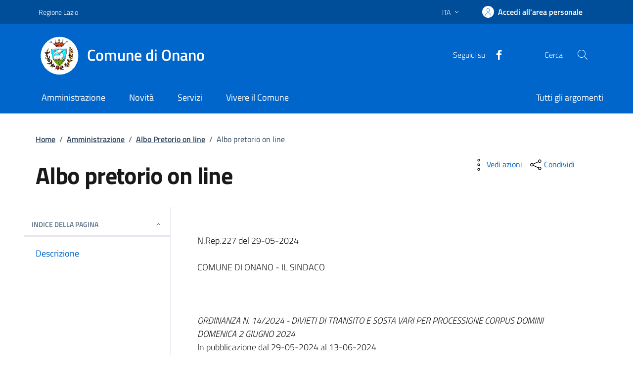

--- FILE ---
content_type: text/html; charset=UTF-8
request_url: https://www.comune.onano.vt.it/index.php?T1=16&T2=8345
body_size: 8240
content:

<!doctype html>
<html lang="it">

<head>
    <meta charset="UTF-8" />
  <meta http-equiv="content-type" content="text/html" charset="UTF-8" />
  <meta http-equiv="X-UA-Compatible" content="IE=edge" />
  <meta name="viewport" content="width=device-width, initial-scale=1.0" />
  <meta name="Comune di Onano">
  <link href="./assets/styles/style.css" rel="stylesheet" />
  <link href="./assets/styles/custom.css" rel="stylesheet" />
  <link rel="preconnect" href="https://fonts.googleapis.com" />
  <link rel="preconnect" href="https://fonts.gstatic.com" crossorigin />
  <link
    href="https://fonts.googleapis.com/css2?family=Titillium+Web:ital,wght@0,200;0,300;0,400;0,600;0,700;0,900;1,200;1,300;1,400;1,600;1,700&display=swap"
    rel="stylesheet"
  />
  <link
    href="https://fonts.googleapis.com/css2?family=Roboto+Mono:ital,wght@0,100;0,200;0,300;0,400;0,500;0,600;0,700;1,100;1,200;1,300;1,400;1,500;1,600;1,700&display=swap"
    rel="stylesheet"
  />
  <link
    href="https://fonts.googleapis.com/css2?family=Lora:ital,wght@0,400;0,500;0,600;0,700;1,400;1,500;1,600;1,700&display=swap"
    rel="stylesheet"
  />
  <script src="https://unpkg.com/vue@3/dist/vue.global.js"></script>
  <base href="https://www.comune.onano.vt.it">
  <title>Comune di Onano</title>
  <script data-element="metatag" type="application/ld+json">
    {
      "name": "Amministrazione",
      "serviceType": "P1Y",
      "serviceOperator": {
        "name": "Lorem"
      },
      "areaServed": {
        "name": "Lorem ipsum"
      },
      "audience": {
        "name": "Lorem ipsum",
        "audienceType": "Lorem ipsum"
      },
      "availableChannel": {
        "serviceUrl": "Lorem ipsum",
        "serviceLocation": {
          "name": "Lorem ipsum",
          "address": {
            "streetAddress": "Lorem ipsum",
            "postalCode": "Lorem ipsum",
            "addressLocality": "Lorem ipsum"
          }
        }
      }
    }
  </script>
</head>

<body>
    <!-- aggiunte righe per superare test (non va bene cosi)-->
    <ul class="navbar-nav" data-element="Amministrazione"></ul>
    <ul class="navbar-nav" data-element="Novità"></ul>
    <ul class="navbar-nav" data-element="Servizi"></ul>
    <ul class="navbar-nav" data-element="Vivere il Comune"></ul>
  <!-- fine righe aggiunte -->
    <header class="it-header-wrapper" data-bs-target="#header-nav-wrapper" style="">
    <div class="it-header-slim-wrapper">
      <div class="container">
        <div class="row">
          <div class="col-12">
            <div class="it-header-slim-wrapper-content">
              <a class="d-lg-block navbar-brand" target="_blank" href="https://www.regione.lazio.it/" aria-label="Vai al portale Regione Lazio - link esterno - apertura nuova scheda" title="Vai al portale Regione Lazio">Regione Lazio</a>
              <div class="it-header-slim-right-zone" role="navigation">
                <div class="nav-item dropdown">
                  <button type="button" class="nav-link dropdown-toggle" data-bs-toggle="dropdown" aria-expanded="false" aria-controls="languages" aria-haspopup="true">
                    <span class="visually-hidden">Lingua attiva:</span>
                    <span>ITA</span>
                    <svg class="icon">
                      <use href="./assets/images/sprites.svg#it-expand"></use>
                    </svg>
                  </button>
                  <div class="dropdown-menu">
                    <div class="row">
                      <div class="col-12">
                        <div class="link-list-wrapper">
                          <ul class="link-list">
                            <li><a class="dropdown-item list-item" href="https://www.comune.onano.vt.it"><span>ITA <span class="visually-hidden">selezionata</span></span></a></li>
                            <li><a class="dropdown-item list-item" href="https://www.comune.onano.vt.it"><span>ENG</span></a></li>
                          </ul>
                        </div>
                      </div>
                    </div>
                  </div>
                </div>
                <a class="btn btn-primary btn-icon btn-full" href="https://sportellotelematico.comune.onano.vt.it/page%3As_italia%3Ascrivania.cittadino" data-element="personal-area-login">
                  <span class="rounded-icon" aria-hidden="true">
                    <svg class="icon icon-primary">
                      <use xlink:href="./assets/images/sprites.svg#it-user"></use>
                    </svg>
                  </span>
                  <span class="d-none d-lg-block">Accedi all'area personale</span>
                </a>
              </div>
            </div>
          </div>
        </div>
      </div>
    </div>

    <div class="it-nav-wrapper">
      <div class="it-header-center-wrapper">
        <div class="container">
          <div class="row">
            <div class="col-12">
              <div class="it-header-center-content-wrapper">
                <div class="it-brand-wrapper">
                  <a href="https://www.comune.onano.vt.it">
                    <!-- <svg class="icon" aria-hidden="true">
                      <use href="./assets/images/sprites.svg#it-pa"></use>
                    </svg> -->
                    <img class="icon" src="https://www.comune.onano.vt.it/img/STEMMA5.gif" alt="Logo" style="object-fit: contain;">
                    <div class="it-brand-text">
                      <div class="it-brand-title">Comune di Onano</div>
                    </div>
                  </a>
                </div>
                <div class="it-right-zone">
                  <div class="it-socials d-none d-lg-flex">
                    <span>Seguici su</span>
                    <ul>
                                              <li>
                          <a href="https://www.facebook.com/p/Comune-di-Onano-100064511509548" target="_blank">
                            <svg class="icon icon-sm icon-white align-top">
                              <use xlink:href="./assets/images/sprites.svg#it-facebook"></use>
                            </svg>
                            <span class="visually-hidden">Facebook</span></a>
                        </li>
                                          </ul>
                  </div>
                  <div class="it-search-wrapper">
                    <span class="d-none d-md-block">Cerca</span>
                    <button class="search-link rounded-icon" type="button" data-bs-toggle="modal" data-bs-target="#search-modal" aria-label="Cerca nel sito">
                      <svg class="icon">
                        <use href="./assets/images/sprites.svg#it-search"></use>
                      </svg>
                    </button>
                  </div>
                </div>
              </div>
            </div>
          </div>
        </div>
      </div>
      <div class="it-header-navbar-wrapper" id="header-nav-wrapper">
        <div class="container">
          <div class="row">
            <div class="col-12">
              <!--start nav-->
              <div class="navbar navbar-expand-lg has-megamenu">
                <button class="custom-navbar-toggler" type="button" aria-controls="nav4" aria-expanded="false" aria-label="Mostra/Nascondi la navigazione" data-bs-target="#nav4" data-bs-toggle="navbarcollapsible">
                  <svg class="icon">
                    <use href="./assets/images/sprites.svg#it-burger"></use>
                  </svg>
                </button>
                <div class="navbar-collapsable" id="nav4">
                  <div class="overlay" style="display: none;"></div>
                  <div class="close-div">
                    <button class="btn close-menu" type="button">
                      <span class="visually-hidden">Nascondi la navigazione</span>
                      <svg class="icon">
                        <use href="./assets/images/sprites.svg#it-close-big"></use>
                      </svg>
                    </button>
                  </div>
                  <div class="menu-wrapper">
                    <a href="https://www.comune.onano.vt.it" class="logo-hamburger">
                      <svg class="icon" aria-hidden="true">
                        <use href="./assets/images/sprites.svg#it-pa"></use>
                      </svg>
                      <div class="it-brand-text">
                        <div class="it-brand-title">Comune di Onano</div>
                      </div>
                    </a>
                    <nav aria-label="Principale">
                      <ul class="navbar-nav" data-element="main-navigation">
                                                  <li class="nav-item">
                            <a
                              class="
                                nav-link
                                                              "
                              href="https://www.comune.onano.vt.it/index.php?T4=1"
                              data-element="management"
                            >
                              <span>Amministrazione</span>
                            </a>
                          </li>
                                                  <li class="nav-item">
                            <a
                              class="
                                nav-link
                                                              "
                              href="https://www.comune.onano.vt.it/index.php?T1=1"
                              data-element="news"
                            >
                              <span>Novità</span>
                            </a>
                          </li>
                                                  <li class="nav-item">
                            <a
                              class="
                                nav-link
                                                              "
                              href="https://www.comune.onano.vt.it/index.php?T10=1"
                              data-element="all-services"
                            >
                              <span>Servizi</span>
                            </a>
                          </li>
                                                  <li class="nav-item">
                            <a
                              class="
                                nav-link
                                                              "
                              href="https://www.comune.onano.vt.it/index.php?PAGE=townLiving"
                              data-element="live"
                            >
                              <span>Vivere il Comune</span>
                            </a>
                          </li>
                                              </ul>
                    </nav>
                                          <nav aria-label="Secondaria">
                        <ul class="navbar-nav navbar-secondary">
                                                      <li class="nav-item">
                              <a class="nav-link" href="https://www.comune.onano.vt.it/index.php?T8=1" data-element="all-topics">
                                <span>Tutti gli argomenti</span>
                              </a>
                            </li>
                                                  </ul>
                      </nav>
                                        <div class="it-socials">
                      <span>Seguici su</span>
                      <ul>
                                                  <li>
                            <a href="https://www.facebook.com/p/Comune-di-Onano-100064511509548" target="_blank">
                              <svg class="icon icon-sm icon-white align-top">
                                <use xlink:href="./assets/images/sprites.svg#it-facebook"></use>
                              </svg>
                              <span class="visually-hidden">Facebook</span></a>
                          </li>
                                              </ul>
                    </div>
                  </div>
                </div>
              </div>
            </div>
          </div>
        </div>
      </div>
    </div>
  </header>
  <div class="skiplink">
    <a class="visually-hidden-focusable" href="#main-container">Vai ai contenuti</a>
    <a class="visually-hidden-focusable" href="#footer">Vai al
      footer</a>

  </div><!-- /skiplink -->
  <main>
    <div class="container" id="main-container">
      <div class="row">
        <div class="col px-lg-4">
          <div class="cmp-breadcrumbs" role="navigation">
            <nav class="breadcrumb-container" aria-label="breadcrumb">
              <ol class="breadcrumb p-0" data-element="breadcrumb">
                <li class="breadcrumb-item"><a href="https://www.comune.onano.vt.it">Home</a><span class="separator">/</span></li>
                                                                      <li class="breadcrumb-item"><a href="index.php?T4=1">Amministrazione</a><span class="separator">/</span></li>
                                                                                          <li class="breadcrumb-item"><a href="index.php?T1=116">Albo Pretorio on line</a><span class="separator">/</span></li>
                                                                                          <li class="breadcrumb-item active" aria-current="page">Albo pretorio on line</li>
                                                                  </ol>
            </nav>
          </div>
        </div>
      </div>
      <div class="row">
        <div class="col-lg-8 px-lg-4 py-lg-2">
          <h1 data-element="page-name" data-audio>
            Albo pretorio on line          </h1>
          <h2 class="visually-hidden">Dettagli della notizia</h2>
                  </div>
        <div class="col-lg-3 offset-lg-1">
            <div class="dropdown d-inline">
  <button
    aria-label="vedi azioni da compiere sulla pagina"
    class="btn btn-dropdown dropdown-toggle text-decoration-underline d-inline-flex align-items-center fs-0"
    type="button"
    id="viewActions"
    data-bs-toggle="dropdown"
    aria-haspopup="true"
    aria-expanded="false"
  >
    <svg class="icon" aria-hidden="true">
      <use xlink:href="https://www.comune.onano.vt.it/assets/images/sprites.svg#it-more-items"></use>
    </svg>
    <small>Vedi azioni</small>
  </button>
  <div class="dropdown-menu shadow-lg" aria-labelledby="viewActions">
    <div class="link-list-wrapper">
      <ul class="link-list" role="menu">
        <li role="none">
          <a class="list-item" href="javascript:window.print()" role="menuitem">
            <svg class="icon" aria-hidden="true">
              <use xlink:href="https://www.comune.onano.vt.it/assets/images/sprites.svg#it-print"></use>
            </svg>
            <span>Stampa</span>
          </a>
        </li>
        <li role="none">
          <a
            class="list-item"
            role="menuitem"
            onclick="listenElements(this, '[data-audio]')"
          >
            <svg class="icon" aria-hidden="true">
              <use xlink:href="https://www.comune.onano.vt.it/assets/images/sprites.svg#it-hearing"></use>
            </svg>
            <span>Ascolta</span>
          </a>
        </li>
        <li role="none">
          <a class="list-item" href="mailto://?body=http://www.comune.onano.vt.it/index.php?T1=16&T2=8345" role="menuitem">
            <svg class="icon" aria-hidden="true">
              <use xlink:href="https://www.comune.onano.vt.it/assets/images/sprites.svg#it-mail"></use>
            </svg>
            <span>Invia</span>
          </a>
        </li>
      </ul>
    </div>
  </div>
</div>
            <div class="dropdown d-inline">
    <button
      aria-label="condividi sui social"
      class="btn btn-dropdown dropdown-toggle text-decoration-underline d-inline-flex align-items-center fs-0"
      type="button"
      id="shareActions"
      data-bs-toggle="dropdown"
      aria-haspopup="true"
      aria-expanded="false"
    >
      <svg class="icon" aria-hidden="true">
        <use xlink:href="https://www.comune.onano.vt.it/assets/images/sprites.svg#it-share"></use>
      </svg>
      <small>Condividi</small>
    </button>
    <div class="dropdown-menu shadow-lg" aria-labelledby="shareActions">
      <div class="link-list-wrapper">
        <ul class="link-list" role="menu">
          <li role="none">
            <a class="list-item" href="https://www.facebook.com/sharer/sharer.php?u=http://www.comune.onano.vt.it/index.php?T1=16&T2=8345" target="_blank" role="menuitem" data-focus-mouse="false">
              <svg class="icon" aria-hidden="true">
                <use xlink:href="https://www.comune.onano.vt.it/assets/images/sprites.svg#it-facebook"></use>
              </svg>
              <span>Facebook</span>
            </a>
          </li>
          <li role="none">
            <a class="list-item" href="http://twitter.com/share?url=http://www.comune.onano.vt.it/index.php?T1=16&T2=8345" target="_blank" role="menuitem">
              <svg class="icon" aria-hidden="true">
                <use xlink:href="https://www.comune.onano.vt.it/assets/images/sprites.svg#it-twitter"></use>
              </svg>
              <span>Twitter</span>
            </a>
          </li>
          <li role="none">
            <a class="list-item" href="https://www.linkedin.com/sharing/share-offsite/?url=http://www.comune.onano.vt.it/index.php?T1=16&T2=8345" target="_blank" role="menuitem">
              <svg class="icon" aria-hidden="true">
                <use xlink:href="https://www.comune.onano.vt.it/assets/images/sprites.svg#it-linkedin"></use>
              </svg>
              <span>Linkedin</span>
            </a>
          </li>
          <li role="none">
            <a class="list-item" href="whatsapp://send?text=http://www.comune.onano.vt.it/index.php?T1=16&T2=8345" target="_blank" role="menuitem">
              <svg class="icon" aria-hidden="true">
                <use xlink:href="https://www.comune.onano.vt.it/assets/images/sprites.svg#it-whatsapp"></use>
              </svg>
              <span>Whatsapp</span>
            </a>
          </li>
        </ul>
      </div>
    </div>
  </div>
        </div>
      </div>
    </div>
    
    <div class="container">
      <div class="row border-top border-light row-column-border row-column-menu-left">
        <aside class="col-lg-3">
          <div class="cmp-navscroll sticky-top" aria-labelledby="accordion-title-one">
            <nav class="navbar it-navscroll-wrapper navbar-expand-lg" aria-label="INDICE DELLA PAGINA" data-bs-navscroll>
              <div class="navbar-custom" id="navbarNavProgress">
                <div class="menu-wrapper">
                  <div class="link-list-wrapper">
                    <div class="accordion">
                      <div class="accordion-item">
                        <span class="accordion-header" id="accordion-title-one">
                          <button class="accordion-button pb-10 px-3" type="button" data-bs-toggle="collapse" data-bs-target="#collapse-one" aria-expanded="true" aria-controls="collapse-one">
                            INDICE DELLA PAGINA
                            <svg class="icon icon-xs right">
                              <use href="./assets/images/sprites.svg#it-expand"></use>
                            </svg>
                          </button>
                        </span>
                        <div class="progress">
                          <div class="progress-bar it-navscroll-progressbar" role="progressbar" aria-valuenow="0" aria-valuemin="0" aria-valuemax="100"></div>
                        </div>
                        <div id="collapse-one" class="accordion-collapse collapse show" role="region" aria-labelledby="accordion-title-one">
                          <div class="accordion-body">
                            <ul class="link-list" data-element="page-index">
                                                              <li class="nav-item">
                                  <a class="nav-link" href="#descrizione">
                                    <span class="title-medium">Descrizione</span>
                                  </a>
                                </li>
                                                          </ul>
                          </div>
                        </div>
                      </div>
                    </div>
                  </div>
                </div>
              </div>
            </nav>
          </div>
        </aside>
        <section class="col-lg-9 it-page-sections-container border-light">
          <article id="descrizione" class="it-page-section anchor-offset" data-audio>
                                        <p>N.Rep.227 del 29-05-2024 <br><br>COMUNE DI ONANO - IL SINDACO<br><br><br><br><i>ORDINANZA N. 14/2024 - DIVIETI DI TRANSITO E SOSTA VARI PER PROCESSIONE CORPUS DOMINI DOMENICA 2 GIUGNO 2024</i><br>In pubblicazione dal 29-05-2024 al 13-06-2024<br></p><b>Allegati:</b><br><a href='./allegati/20240000227001.pdf' target='_blank'>ORD.14-DIVIETI DI TRANSITO E SOSTA VARI DOMENICA 2 GIUGNO</a><br>                       </article>
          <article id="ultimo-aggiornamento" class="anchor-offset mt-5">
            <h4 class="h6">Ultimo aggiornamento: <span class="h6 fw-normal">06/08/2025</span></h4>
          </article>
        </section>
      </div>
      <div class="row mt-5 mb-4">
        <div class="col-6">
          <small>Data:</small>
          <p class="fw-semibold font-monospace">02/02/2026</p>
        </div>
      </div>
    </div>

      <div id="vueFeedback" class="bg-primary" v-cloak>
    <div class="container">
      <div class="row d-flex justify-content-center bg-primary">
        <div class="col-12 col-lg-6">
          <div class="cmp-rating pt-lg-80 pb-lg-80" id="">
            <div class="card shadow card-wrapper" data-element="feedback">
              <div class="cmp-rating__card-first">
                <div class="card-header border-0">
                  <h2 class="title-medium-2-semi-bold mb-0" data-element="feedback-title">Quanto sono chiare le informazioni su questa pagina?</h2>
                </div>
                <div class="card-body">
                  <fieldset class="rating">
                    <legend class="visually-hidden">Valuta da 1 a 5 stelle la pagina</legend>
                    <input type="radio" id="star5a" name="ratingA" value="5" v-model="rating">
                    <label class="full rating-star active" for="star5a" data-element="feedback-rate-5">
                      <svg class="icon icon-sm" role="img" aria-labelledby="first-star" viewBox="0 0 24 24" id="it-star-full" xmlns="http://www.w3.org/2000/svg">
                        <path d="M12 1.7L9.5 9.2H1.6L8 13.9l-2.4 7.6 6.4-4.7 6.4 4.7-2.4-7.6 6.4-4.7h-7.9L12 1.7z" />
                        <path fill="none" d="M0 0h24v24H0z" />
                      </svg>
                      <span class="visually-hidden" id="first-star">Valuta 5 stelle su 5</span>
                    </label>
                    <input type="radio" id="star4a" name="ratingA" value="4" v-model="rating">
                    <label class="full rating-star active" for="star4a" data-element="feedback-rate-4">
                      <svg class="icon icon-sm" role="img" aria-labelledby="second-star" viewBox="0 0 24 24" id="it-star-full" xmlns="http://www.w3.org/2000/svg">
                        <path d="M12 1.7L9.5 9.2H1.6L8 13.9l-2.4 7.6 6.4-4.7 6.4 4.7-2.4-7.6 6.4-4.7h-7.9L12 1.7z" />
                        <path fill="none" d="M0 0h24v24H0z" />
                      </svg>
                      <span class="visually-hidden" id="second-star">Valuta 4 stelle su 5</span>
                    </label>
                    <input type="radio" id="star3a" name="ratingA" value="3" v-model="rating">
                    <label class="full rating-star active" for="star3a" data-element="feedback-rate-3">
                      <svg class="icon icon-sm" role="img" aria-labelledby="third-star" viewBox="0 0 24 24" id="it-star-full" xmlns="http://www.w3.org/2000/svg">
                        <path d="M12 1.7L9.5 9.2H1.6L8 13.9l-2.4 7.6 6.4-4.7 6.4 4.7-2.4-7.6 6.4-4.7h-7.9L12 1.7z" />
                        <path fill="none" d="M0 0h24v24H0z" />
                      </svg>
                      <span class="visually-hidden" id="third-star">Valuta 3 stelle su 5</span>
                    </label>
                    <input type="radio" id="star2a" name="ratingA" value="2" v-model="rating">
                    <label class="full rating-star active" for="star2a" data-element="feedback-rate-2">
                      <svg class="icon icon-sm" role="img" aria-labelledby="fourth-star" viewBox="0 0 24 24" id="it-star-full" xmlns="http://www.w3.org/2000/svg">
                        <path d="M12 1.7L9.5 9.2H1.6L8 13.9l-2.4 7.6 6.4-4.7 6.4 4.7-2.4-7.6 6.4-4.7h-7.9L12 1.7z" />
                        <path fill="none" d="M0 0h24v24H0z" />
                      </svg>
                      <span class="visually-hidden" id="fourth-star">Valuta 2 stelle su 5</span>
                    </label>
                    <input type="radio" id="star1a" name="ratingA" value="1" v-model="rating">
                    <label class="full rating-star active" for="star1a" data-element="feedback-rate-1">
                      <svg class="icon icon-sm" role="img" aria-labelledby="fifth-star" viewBox="0 0 24 24" id="it-star-full" xmlns="http://www.w3.org/2000/svg">
                        <path d="M12 1.7L9.5 9.2H1.6L8 13.9l-2.4 7.6 6.4-4.7 6.4 4.7-2.4-7.6 6.4-4.7h-7.9L12 1.7z" />
                        <path fill="none" d="M0 0h24v24H0z" />
                      </svg>
                      <span class="visually-hidden" id="fifth-star">Valuta 1 stelle su 5</span>
                    </label>
                  </fieldset>
                </div>
              </div>
              <div class="cmp-rating__card-second d-none" data-step="3">
                <div class="card-header border-0 mb-0">
                  <h2 class="title-medium-2-bold mb-0" id="rating-feedback">Grazie, il tuo parere ci aiuterà a migliorare il
                    servizio!</h2>
                </div>
              </div>
              <div class="form-rating d-none">
                <div class="d-none" data-step="1">
                  <div class="cmp-steps-rating">
                    <fieldset class="fieldset-rating-one d-none" data-element="feedback-rating-positive">
                      <div class="iscrizioni-header w-100">
                        <h3 class="step-title d-flex align-items-center justify-content-between drop-shadow">
                          <legend class="d-block d-lg-inline" data-element="feedback-rating-question">
                            Quali sono stati gli aspetti che hai preferito?
                          </legend>
                          <span class="step">1/2</span>
                        </h3>
                      </div>
                      <div class="cmp-steps-rating__body">
                        <div class="cmp-radio-list">
                          <div class="card card-teaser shadow-rating">
                            <div class="card-body">
                              <div class="form-check m-0">
                                <div class="radio-body border-bottom border-light cmp-radio-list__item">
                                  <input name="rating1" type="radio" id="radio-1" value="Le indicazioni erano chiare" v-model="feedback">
                                  <label for="radio-1" class="active" data-element="feedback-rating-answer">Le indicazioni erano chiare</label>
                                </div>
                                <div class="radio-body border-bottom border-light cmp-radio-list__item">
                                  <input name="rating1" type="radio" id="radio-2" value="Le indicazioni erano complete" v-model="feedback">
                                  <label for="radio-2" class="active" data-element="feedback-rating-answer">Le indicazioni erano complete</label>
                                </div>
                                <div class="radio-body border-bottom border-light cmp-radio-list__item">
                                  <input name="rating1" type="radio" id="radio-3" value="Capivo sempre che stavo procedendo correttamente" v-model="feedback">
                                  <label for="radio-3" class="active" data-element="feedback-rating-answer">Capivo sempre che stavo procedendo correttamente</label>
                                </div>
                                <div class="radio-body border-bottom border-light cmp-radio-list__item">
                                  <input name="rating1" type="radio" id="radio-4" value="Non ho avuto problemi tecnici" v-model="feedback">
                                  <label for="radio-4" class="active" data-element="feedback-rating-answer">Non ho avuto problemi tecnici</label>
                                </div>
                                <div class="radio-body border-bottom border-light cmp-radio-list__item">
                                  <input name="rating1" type="radio" id="radio-5" value="Altro" v-model="feedback">
                                  <label for="radio-5" class="active" data-element="feedback-rating-answer">Altro</label>
                                </div>
                              </div>
                            </div>
                          </div>
                        </div>
                      </div>
                    </fieldset>
                    <fieldset class="fieldset-rating-two d-none" data-element="feedback-rating-negative">
                      <div class="iscrizioni-header w-100">
                        <h3 class="step-title d-flex align-items-center justify-content-between drop-shadow">
                          <legend class="d-block d-lg-inline" data-element="feedback-rating-question">
                            Dove hai incontrato le maggiori difficoltà?
                          </legend>
                          <span class="step">1/2</span>
                        </h3>
                      </div>
                      <div class="cmp-steps-rating__body">
                        <div class="cmp-radio-list">
                          <div class="card card-teaser shadow-rating">
                            <div class="card-body">
                              <div class="form-check m-0">
                                <div class="radio-body border-bottom border-light cmp-radio-list__item">
                                  <input name="rating2" type="radio" id="radio-6" value="A volte le indicazioni non erano chiare" v-model="feedback">
                                  <label for="radio-6" class="active" data-element="feedback-rating-answer">A volte le indicazioni non erano chiare</label>
                                </div>
                                <div class="radio-body border-bottom border-light cmp-radio-list__item">
                                  <input name="rating2" type="radio" id="radio-7" value="A volte le indicazioni non erano complete" v-model="feedback">
                                  <label for="radio-7" class="active" data-element="feedback-rating-answer">A volte le indicazioni non erano complete</label>
                                </div>
                                <div class="radio-body border-bottom border-light cmp-radio-list__item">
                                  <input name="rating2" type="radio" id="radio-8" value="A volte non capivo se stavo procedendo correttamente" v-model="feedback">
                                  <label for="radio-8" class="active" data-element="feedback-rating-answer">A volte non capivo se stavo procedendo correttamente</label>
                                </div>
                                <div class="radio-body border-bottom border-light cmp-radio-list__item">
                                  <input name="rating2" type="radio" id="radio-9" value="Ho avuto problemi tecnici" v-model="feedback">
                                  <label for="radio-9" class="active" data-element="feedback-rating-answer">Ho avuto problemi tecnici</label>
                                </div>
                                <div class="radio-body border-bottom border-light cmp-radio-list__item">
                                  <input name="rating2" type="radio" id="radio-10" value="Altro" v-model="feedback">
                                  <label for="radio-10" class="active" data-element="feedback-rating-answer">Altro</label>
                                </div>
                              </div>
                            </div>
                          </div>
                        </div>
                      </div>
                    </fieldset>
                  </div>
                </div>
                <div class="d-none" data-step="2">
                  <div class="cmp-steps-rating">
                    <fieldset>
                      <div class="iscrizioni-header w-100">
                        <h3 class="step-title d-flex align-items-center justify-content-between drop-shadow mb-3">
                          <legend class="d-block d-lg-inline">
                            Vuoi aggiungere altri dettagli?
                          </legend>
                          <span class="step">2/2</span>
                        </h3>
                      </div>
                      <div class="cmp-steps-rating__body">
                        <div class="form-group">
                          <label for="formGroupExampleInputWithHelp" class="">Dettaglio</label>
                          <input type="text" class="form-control" id="formGroupExampleInputWithHelp" aria-describedby="formGroupExampleInputWithHelpDescription" maxlength="200" data-element="feedback-input-text" v-model="details">
                          <small id="formGroupExampleInputWithHelpDescription" class="form-text">
                            Inserire massimo 200 caratteri</small>
                        </div>
                      </div>
                    </fieldset>
                  </div>
                </div>
                <div class="d-flex flex-nowrap pt-4 w-100 justify-content-center button-shadow">
                  <button class="btn btn-outline-primary fw-bold me-4 btn-back" type="button">Indietro</button>
                  <button class="btn btn-primary fw-bold btn-next" type="submit" form="rating" @click="submit">Avanti</button>
                </div>
              </div>
            </div>
          </div>
        </div>
      </div>
    </div>
  </div>

  <script>
    Vue.createApp({
      data() {
        return {
          step: 0,
          rating: "",
          feedback: "",
          details: ""
        }
      },
      methods: {
        submit() {
          this.step++

          if (this.step === 2) {
            const subject = "Feedback sul sito web";
            const body = `Valutazione: ${this.rating} stelle\nFeedback: ${this.feedback}\nDettagli: ${this.details}`;
            const recipient = `segreteria@comune.onano.vt.it`;

            window.open(`mailto:${recipient}?subject=${encodeURIComponent(subject)}&body=${encodeURIComponent(body)}`, "_blank");
          }
        }
      },
    }).mount("#vueFeedback")
  </script>

    <div class="bg-grey-card shadow-contacts">
      <div class="container">
        <div class="row d-flex justify-content-center p-contacts">
          <div class="col-12 col-lg-6">
              <div class="cmp-contacts">
    <div class="card w-100">
      <div class="card-body">
        <h2 class="title-medium-2-semi-bold">Contatta il comune</h2>
        <ul class="contact-list p-0">
          <li>
            <a class="list-item" href="#" data-element="contacts">
              <svg class="icon icon-primary icon-sm" aria-hidden="true">
                <use href="./assets/images/sprites.svg#it-hearing"></use>
              </svg><span>Chiama il centralino 0763 780 21</span>
            </a>
          </li>
          <li>
            <a
              class="list-item"
              href="https://sportellotelematico.comune.onano.vt.it/prenota_ufficio"
              data-element="appointment-booking"
            >
              <svg class="icon icon-primary icon-sm" aria-hidden="true">
                <use href="./assets/images/sprites.svg#it-calendar"></use>
              </svg><span>Prenota appuntamento</span>
            </a>
          </li>
        </ul>
        <h2 class="title-medium-2-semi-bold mt-4">Problemi in città</h2>
        <ul class="contact-list p-0">
          <li>
            <a class="list-item" href="mailto:segreteria@comune.onano.vt.it?subject=Segnalazione%20disservizio">
              <svg class="icon icon-primary icon-sm" aria-hidden="true">
                <use
                  href="./assets/images/sprites.svg#it-map-marker-circle"
                ></use>
              </svg><span>Segnala disservizio</span>
            </a>
          </li>
        </ul>
      </div>
    </div>
  </div>
          </div>
        </div>
      </div>
    </div>
  </main>

    <div
    class="modal fade search-modal"
    id="search-modal"
    tabindex="-1"
    role="dialog"
    aria-hidden="true"
  >
    <div class="modal-dialog modal-lg" role="document">
      <div class="modal-content perfect-scrollbar">
        <div class="modal-body">
          <form action="https://www.comune.onano.vt.it/index.php">
            <input type="hidden" name="T13" value="1" />

            <div class="container">
              <div class="row variable-gutters">
                <div class="col">
                  <div class="modal-title">
                    <button
                      class="search-link d-md-none"
                      type="button"
                      data-bs-toggle="modal"
                      data-bs-target="#search-modal"
                      aria-label="Chiudi e torna alla pagina precedente"
                    >
                      <svg class="icon icon-md">
                        <use
                          href="./assets/images/sprites.svg#it-arrow-left"
                        ></use>
                      </svg>
                    </button>
                    <h2>Cerca</h2>
                    <button
                      class="search-link d-none d-md-block"
                      type="button"
                      data-bs-toggle="modal"
                      data-bs-target="#search-modal"
                      aria-label="Chiudi e torna alla pagina precedente"
                    >
                      <svg class="icon icon-md">
                        <use
                          href="./assets/images/sprites.svg#it-close-big"
                        ></use>
                      </svg>
                    </button>
                  </div>
                  <div class="form-group autocomplete-wrapper">
                    <label for="q" class="visually-hidden">
                      Cerca nel sito
                    </label>
                    <input
                      type="search"
                      class="autocomplete ps-5"
                      placeholder="Cerca nel sito"
                      id="q"
                      name="q"
                      data-bs-autocomplete="[]"
                    />
                    <span class="autocomplete-icon" aria-hidden="true">
                      <svg class="icon">
                        <use href="./assets/images/sprites.svg#it-search"></use>
                      </svg>
                    </span>
                    <button type="submit" class="btn btn-primary">
                      <span class="">Cerca</span>
                    </button>
                  </div>
                </div>
              </div>
              <div class="row variable-gutters">
                <div class="col-lg-5">
                  <div class="searches-list-wrapper">
                    <div class="other-link-title">FORSE STAVI CERCANDO</div>
                    <ul class="searches-list" role="list">
                      <li role="listitem">
                        <a href="https://www.comune.onano.vt.it/index.php?T1=51">Rilascio Carta Identità Elettronica (CIE)</a>
                      </li>
                      <li role="listitem">
                        <a href="https://www.comune.onano.vt.it/index.php?T1=53">Cambio di residenza</a>
                      </li>
                      <li role="listitem">
                        <a
                          href="https://www.comune.onano.vt.it/index.php?T14=11"
                          data-element="appointment-booking"
                        >
                          Prenotazione appuntamenti
                        </a>
                      </li>
                    </ul>
                    <!-- /searches-list -->
                  </div>
                  <!-- /searches-list-wrapper -->
                </div>
              </div>
            </div>
          </form>
        </div>
      </div>
    </div>
  </div>
    <footer class="it-footer" id="footer">
    <div class="it-footer-main">
      <div class="container">
        <div class="row">
          <div class="col-12 footer-items-wrapper logo-wrapper">
            <img class="ue-logo" src="https://www.comune.onano.vt.it/assets/images/logo-eu-inverted.svg" alt="logo Unione Europea">
            <div class="it-brand-wrapper">
              <a href="#">
                <!-- <svg class="icon" aria-hidden="true">
                  <use xlink:href="./assets/images/sprites.svg#it-pa"></use>
                </svg> -->
                <img class="icon" src="https://www.comune.onano.vt.it/img/STEMMA5.gif" alt="Logo" style="object-fit: contain;">
                <div class="it-brand-text">
                  <h2 class="no_toc">Comune di Onano</h2>
                </div>
              </a>
            </div>
          </div>
        </div>
        <div class="row">
          <div class="col-md-4 footer-items-wrapper">
            <h3 class="footer-heading-title">L'Amministrazione</h3>
            <ul class="footer-list">
                              <li>
                  <a href="https://www.comune.onano.vt.it/index.php?T1=3" data-element="major">Il Sindaco</a>
                </li>
                              <li>
                  <a href="https://www.comune.onano.vt.it/index.php?T1=4" data-element="junta">La Giunta</a>
                </li>
                              <li>
                  <a href="https://www.comune.onano.vt.it/index.php?T1=12" data-element="council">Il Consiglio</a>
                </li>
                              <li>
                  <a href="https://www.comune.onano.vt.it/index.php?T1=15" data-element="townClerk">Il Segretario Comunale</a>
                </li>
                              <li>
                  <a href="https://www.comune.onano.vt.it/index.php?T1=2" data-element="municipalOffices">Gli Uffici</a>
                </li>
                              <li>
                  <a href="https://www.comune.onano.vt.it/index.php?T1=801" data-element="privacy-policy-link">Informativa Privacy</a>
                </li>
                              <li>
                  <a href="https://www.comune.onano.vt.it/index.php?T1=802" data-element="legal-notes">Note Legali</a>
                </li>
                          </ul>
          </div>
          <div class="col-md-4 footer-items-wrapper">
            <h3 class="footer-heading-title">L'Amministrazione Trasparente</h3>
            <ul class="footer-list">
                              <li>
                  <a href="https://www.comune.onano.vt.it/index.php?T1=800">Amministrazione Trasparente</a>
                </li>
                              <li>
                  <a href="https://www.comune.onano.vt.it/index.php?T1=21">Pubblicazioni di matrimonio</a>
                </li>
                              <li>
                  <a href="https://www.comune.onano.vt.it/index.php?PAGE=pnrrIndex">Attuazione misure PNRR</a>
                </li>
                          </ul>
          </div>
          <div class="col-md-4 footer-items-wrapper">
            <h3 class="footer-heading-title">Contatti</h3>
            <ul class="footer-list">
              <li>
                Telefono: 0763 780 21              </li>
              <li>
                Fax: 0763 783 91              </li>
              <li>
                <a href="mailto:segreteria@comune.onano.vt.it" data-element="mail">Mail: segreteria@comune.onano.vt.it</a>
              </li>
              <li>
                <a href="mailto:comuneonano@pec.it" data-element="mail">PEC: comuneonano@pec.it</a>
              </li>
              <li>
                <a href="https://www.comune.onano.vt.it/index.php?T12=1" data-element="faq">FAQ</a>
              </li>
              <li>
                <a
                  href="mailto:segreteria@comune.onano.vt.it?subject=Segnalazione%20disservizio"
                  data-element="report-inefficiency"
                  target="_blank"
                >
                  Segnalazione disservizio
                </a>
              </li>
              <li>
                <a
                  href="https://sportellotelematico.comune.onano.vt.it/prenota_ufficio"
                  data-element="appointment-booking"
                >
                  Prenota appuntamento
                </a>
              </li>
              <li>
                <a
                  href="https://www.comune.onano.vt.it/index.php?PAGE=assistance"
                  data-element="contacts"
                >
                  Richiesta di assistenza
                </a>
              </li>
            </ul>
          </div>
          <div class="col-md-6 mt-md-4 footer-items-wrapper">
            <h3 class="footer-heading-title">Il Comune</h3>
            <div class="row">
              <div class="col-md-6">
                <ul class="footer-list">
                                      <li>
                                              <span class="footer-info"> Comune di Onano<br/>Piazza Monaldeschi della Cervara 1</span><br />
                                          </li>
                                      <li>
                                               <a href="https://www.comune.onano.vt.it/operazionetrasparenza/IBAN2025.pdf">Coordinate Bancarie</a>
                                          </li>
                                      <li>
                                               <a href="https://www.comune.onano.vt.it/operazionetrasparenza/avvfatturelett2015apr.pdf">Codici Fatturazione Elettronica</a>
                                          </li>
                                  </ul>
              </div>
              <div class="col-md-6">
                <ul class="footer-list">
                                      <li>
                      <span class="footer-info">Partita Iva: 00338260565</span><br />
                    </li>
                                      <li>
                      <span class="footer-info">Abitanti: 913 - Onanesi</span><br />
                    </li>
                                      <li>
                      <span class="footer-info">Estensione: 24,60 Kmq</span><br />
                    </li>
                                      <li>
                      <span class="footer-info">Altezza: 510 mt slm</span><br />
                    </li>
                                      <li>
                      <span class="footer-info">Mercato Settimanale: Giovedì</span><br />
                    </li>
                                      <li>
                      <span class="footer-info">Feste e sagre Fiera annuale 2^ domenica di agosto</span><br />
                    </li>
                                  </ul>
              </div>
            </div>
          </div>
        </div>
        <div class="row">
          <div class="col-12 footer-items-wrapper">
            <div class="footer-bottom">
              <a href="https://form.agid.gov.it/view/71ec0360-70e1-11ef-ac09-c3a4385c39d0" data-element="accessibility-link">
                Dichiarazione di accessibilità
              </a>
              <a href="https://www.comune.onano.vt.it/MEDIAPOLICY/MEDIAPOLICY.pdf">Media policy</a>
              <a href="https://www.comune.onano.vt.it/SITEMAP/sitemap.xml">Mappa del sito</a>
              <a href="https://www.comune.onano.vt.it/index.php?PAGE=accessibility">Accessibilità</a>
            </div>
          </div>
        </div>
      </div>
    </div>
  </footer>

    <script src="./assets/scripts/bootstrap-italia.bundle.min.js"></script>
  <script>
    bootstrap.loadFonts("./assets/fonts")
  </script>
  <script src="./assets/scripts/main.js"></script>
</body>

</html>
